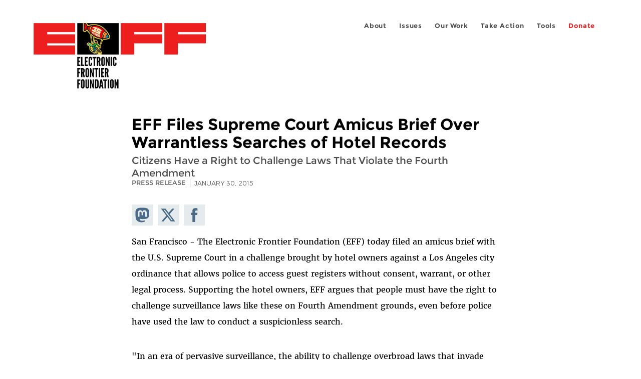

--- FILE ---
content_type: image/svg+xml
request_url: https://www.eff.org/sites/all/themes/phoenix/images/instagram-icon.svg
body_size: 1027
content:
<?xml version="1.0" encoding="UTF-8"?>
<svg id="Layer_1" data-name="Layer 1" xmlns="http://www.w3.org/2000/svg" viewBox="0 0 64 64">
  <defs>
    <style>
      .cls-1 {
        fill: #9aafbc;
      }
    </style>
  </defs>
  <g id="Logo">
    <g>
      <path class="cls-1" d="m46.8,20.3c-.3-.9-.8-1.5-1.4-2.2-.7-.7-1.3-1.1-2.2-1.4-.7-.3-1.7-.6-3.5-.7-2-.1-2.6-.1-7.7-.1s-5.7,0-7.7.1c-1.9.1-2.9.4-3.5.7-.9.3-1.5.8-2.2,1.4-.7.7-1.1,1.3-1.4,2.2-.3.7-.6,1.7-.7,3.5-.1,2-.1,2.6-.1,7.7s0,5.7.1,7.7c.1,1.9.4,2.9.7,3.5.3.9.8,1.5,1.4,2.2.7.7,1.3,1.1,2.2,1.4.7.3,1.7.6,3.5.7,2,.1,2.6.1,7.7.1s5.7,0,7.7-.1c1.9-.1,2.9-.4,3.5-.7.9-.3,1.5-.8,2.2-1.4.7-.7,1.1-1.3,1.4-2.2.3-.7.6-1.7.7-3.5.1-2,.1-2.6.1-7.7s0-5.7-.1-7.7c-.1-1.8-.4-2.8-.7-3.5Zm-14.8,21c-5.4,0-9.8-4.4-9.8-9.8s4.4-9.8,9.8-9.8,9.8,4.4,9.8,9.8-4.4,9.8-9.8,9.8Zm10.2-17.6c-1.3,0-2.3-1-2.3-2.3s1-2.3,2.3-2.3,2.3,1,2.3,2.3-1.1,2.3-2.3,2.3Z"/>
      <circle class="cls-1" cx="32" cy="31.5" r="6.3"/>
      <path class="cls-1" d="m0,0v64h64V0H0Zm50.9,39.4c-.1,2-.4,3.4-.9,4.6-.5,1.3-1.1,2.3-2.2,3.4-1.1,1.1-2.1,1.7-3.4,2.2-1.2.5-2.6.8-4.6.9s-2.7.1-7.9.1-5.8,0-7.9-.1c-2-.1-3.4-.4-4.6-.9-1.3-.5-2.3-1.1-3.4-2.2s-1.7-2.1-2.2-3.4c-.5-1.2-.8-2.6-.9-4.6-.1-2-.1-2.7-.1-7.9s0-5.8.1-7.9c.1-2,.4-3.4.9-4.6.5-1.3,1.1-2.3,2.2-3.4s2.1-1.7,3.4-2.2c1.2-.5,2.6-.8,4.6-.9s2.7-.1,7.9-.1,5.8,0,7.9.1c2,.1,3.4.4,4.6.9,1.3.5,2.3,1.1,3.4,2.2,1.1,1.1,1.7,2.1,2.2,3.4.5,1.2.8,2.6.9,4.6.1,2,.1,2.7.1,7.9s0,5.9-.1,7.9Z"/>
    </g>
  </g>
</svg>